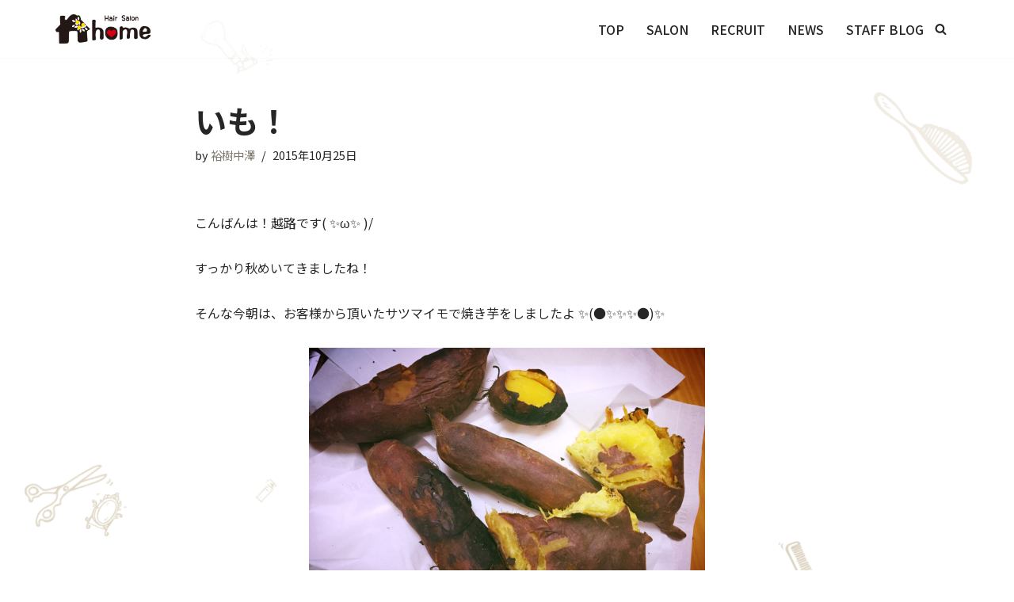

--- FILE ---
content_type: text/css
request_url: https://www.home623.club/wp-content/themes/home_neve-child/css/base.css
body_size: 26795
content:
@charset "utf-8";
/* CSS Document */

/*-----------------------------------------------
webフォントの読み込み
-----------------------------------------------*/
/*通常文字｜font-family: 'Noto Sans JP', sans-serif;*/
@import url('https://fonts.googleapis.com/css2? family= Noto+Sans+JP:wght@100;300;400;500;700;900 & display=swap');
/*明朝体アルファベット｜font-family: 'Cinzel', serif;*/
@import url('https://fonts.googleapis.com/css2?family=Cinzel:wght@400;500;800&display=swap');
/*明朝体日本語｜font-family: 'Noto Serif JP', serif;*/
@import url('https://fonts.googleapis.com/css2?family=Noto+Serif+JP:wght@300;500;900&display=swap');

/*-----------------------------------------------
ブレイクポイントの設定
-----------------------------------------------*/
/*
ブレイクポイント
～767　｜　768～　｜1200～
～767 SP
768～ PC
*/

/*全体的に適用するもの*/
@media screen and (max-width: 767.98px){
	.pc{
		display: none;
	}
}
@media screen and (min-width: 768px){
	.sp{
		display: none;
	}
	a[href^="tel:"]{
		pointer-events: none;
	}
}

*{
	font-family: 'Noto Sans JP', sans-serif;
}


/*-----------------------------------------------
文字色コントロール用
-----------------------------------------------*/
.white-text,
.white-text .elementor-heading-title{
	color: #ffffff;
}
.black-text,
.black-text .elementor-heading-title{
	color: #1a1a1a;
}

/*-----------------------------------------------
配置調整用
-----------------------------------------------*/
.z-index--9999{z-index: 9999;}
.z-index--999{z-index: 999;}
.z-index--99{z-index: 99;}
.z-index--9{z-index: 9;}
.z-index-9{z-index: 9;}
.z-index-9{z-index: 9;}
.z-index-99{z-index: 99;}
.z-index-999{z-index: 999;}
.z-index-9999{z-index: 9999;}

.sukima-0,
.sukima-0 p,
.sukima-0 .wpr-anim-text,
.sukima-0:not(:last-child){
	height: auto;
	padding: 0;
	margin: 0;
}

/*-----------------------------------------------
ヘッダー
-----------------------------------------------*/
header.header {
  position: fixed;/*ヘッダーを固定*/
  z-index: 99999;/*一番前に表示されるように設定*/
  top: 0;/*画面一番上で固定*/
  width: 100%;/*ヘッダーが横幅いっぱいになるように指定*/
  /*background-color: #ddd;*//*背景色を指定*/
}
header.header .row--wrapper>.right>.has-primary-menu{
	background-color: rgba(255,255,255,.5);
	padding: 6px 20px;
    border-radius: 40px;
}

/*ヘッダー部分をfixedにした関係で表示されなくなったものの代わり*/
main#content{
	padding-top: 70px;
}
.elementor-section-height-full:first-child{
	margin-top: -70px;
}
@media screen and (max-width: 767.98px){
	.elementor-section-height-full .elementor-container{
		height: 100vh;
	}
}


/*-----------------------------------------------
フッター
-----------------------------------------------*/
/*コピーの削除｜header-footer-grid/Core/Builder/Footer.phpの141行目あたりが邪魔*/
#site-footer .builder-item>.item--inner>.component-wrap>div>p:not([class]){
	display: none;
}


/*-----------------------------------------------
タイトル用装飾
-----------------------------------------------*/
.title_text{}
.title_text,
.blog>.nv-big-title>.nv-page-title>h1,
.post-type-archive-news_content .nv-page-title-wrap .nv-page-title>h1::before,
.title_text .elementor-heading-title{
	font-family: 'Noto Serif JP', serif;
	/*font-family: 'Cinzel', serif;*/
	font-weight: 500;
	font-size: 3.2rem;
}
.blog>.nv-big-title>.nv-page-title>h1>span,
.title_text span{
	display: block;
	font-family: 'Noto Sans JP', sans-serif;
	font-size: 0.3em;
	line-height: 2em;
}
.title_text_side{
	font-family: 'Noto Sans JP', sans-serif;
}
.title_text_side span{
	font-size: 0.3em;
	margin-left: 1em;
}


.catch-text .elementor-heading-title{
	font-family: 'Noto Serif JP', serif;
	font-weight: 200;
	font-size: 4rem;
	z-index: 999;
}
@media screen and (min-width: 768px){
	.catch-text .elementor-heading-title{
		white-space: nowrap;
	}
	.catch-text.not-nowrap .elementor-heading-title{
		white-space: normal;
	}
}
@media screen and (max-width: 1199.98px){
	.catch-text.not-nowrap .elementor-heading-title br{
		display: none;
	}
}
@media screen and (max-width: 767.98px){
	.title_text,
	/*.blog>.nv-big-title>.nv-page-title>h1,*/
	.post-type-archive-news_content .nv-page-title-wrap .nv-page-title>h1::before,
	.title_text .elementor-heading-title{
		max-width: calc( 100vw - 20px) ;
	}
	.catch-text .elementor-heading-title{
		/*font-size: 2.7rem;*/
		font-size: 10vw;
	}
	/*スマホだけタイトルの改行を無くしたい*/
	/*
	.title_text br,
	.blog>.nv-big-title>.nv-page-title>h1 br,
	.post-type-archive-news_content .nv-page-title-wrap .nv-page-title>h1::before br,
	.title_text .elementor-heading-title br,
	.catch-text .elementor-heading-title br {
	*/
	.title_text br,
	.nv-page-title h1 br,
	.elementor-heading-title br {
		display: none;
	}
}

.bg-icon h2{
	width: max-content;
	background-repeat: no-repeat;
	background-position: top right;
	padding-right: 60px;
}
.ico-b1 h2{	background-image: url("../img/ico_b1.png"); }
.ico-b2 h2{	background-image: url("../img/ico_b2.png"); padding-right: 45px; }
.ico-b3 h2{	background-image: url("../img/ico_b3.png"); padding-right: 90px; }
.ico-b4 h2{	background-image: url("../img/ico_b4.png"); padding-right: 50px; }
.ico-b5 h2{	background-image: url("../img/ico_b5.png"); }
.ico-w1 h2{	background-image: url("../img/ico_w1.png"); }
.ico-w2 h2{	background-image: url("../img/ico_w2.png"); padding-right: 45px; }
.ico-w3 h2{	background-image: url("../img/ico_w3.png"); padding-right: 90px; }
.ico-w4 h2{	background-image: url("../img/ico_w4.png"); padding-right: 50px; }
.ico-W5 h2{	background-image: url("../img/ico_w1.png"); }

/*-----------------------------------------------
ボタン装飾
-----------------------------------------------*/
.arrow-btn{}
.arrow-btn .elementor-button-wrapper{
	text-align: center;
}
.arrow-btn .elementor-button{
	padding: 20px 40px;
}
.arrow-btn .elementor-button .elementor-button-text::after{
	display: inline-block;
	content: "";
	width: 100px;
	height: 8px;
	margin-left: 1em;
	border-bottom: 1px solid #fff;
	border-right: 2px solid #fff;
	transform: skew(55deg);
}




/*-----------------------------------------------
TOPページ｜サロンリスト部分
-----------------------------------------------*/
#salon-list-wrap{
	display: flex;
	flex-wrap: wrap;
}
#salon-list-wrap>li{
	flex-basis: 50%;
	padding-bottom: 20px;
}
#salon-list-wrap>li a{
	display: flex;
	color: #1a1a1a;
	align-items: center;
}
#salon-list-wrap>li .salon-photo{
	width: 45%;
	height: 0;
	padding-bottom: 45%;
	border-radius: 50%;
	background-size: cover;
	background-position: center;
}
#salon-list-wrap>li .salon-data{
	width: calc(55% + 40px);
	padding: 20px 20px 20px 60px;
	margin-left: -50px;
	height: 80%;
	background-color: #d7ccb7;
	z-index: -1;
}
#salon-list-wrap>li .category{
	display: block;
	font-size: 0.3em;
}
#salon-list-wrap>li .category::after{
	display: block;
	content: "";
	width: 20px;
	border-bottom: 1px solid #1a1a1a;
}
#salon-list-wrap>li .caption{
	display: block;
	font-size: 0.3em;
}
#salon-list-wrap>li .salon_arrow{
    /*矢印と下線の基点とするためrelativeを指定*/
  position: relative;
    /*形状*/
    display: inline-block;
  padding: 0 50%;
    color: #333;
    text-decoration: none;
    outline: none;
}
#salon-list-wrap>li .salon_arrow::before{
    content: '';
    /*絶対配置で下線の位置を決める*/
  position: absolute;
    bottom:-8px;
    left:0%;
    /*下線の形状*/    
    width: 85%;
    height: 1px;
  background:#333;
    /*アニメーションの指定*/
    transition: all .3s;
}
#salon-list-wrap>li .salon_arrow::after{
    content: '';
    /*絶対配置で矢印の位置を決める*/
  position: absolute;
    bottom:-5px;
    right:15%;
    /*矢印の形状*/    
    width: 10px;
    height:1px;
  background:#333;
    transform: rotate(35deg);
    /*アニメーションの指定*/
    transition: all .3s;
}

@media screen and (max-width: 767.98px){
	#salon-list-wrap{
		display: block;
		/*flex-direction: column;*/
	}
}


/*-----------------------------------------------
TOPページ｜リクルート部分
-----------------------------------------------*/
#recruit{}


/*-----------------------------------------------
TOPページ｜お知らせ部分
-----------------------------------------------*/
.recent-posts{
	display: flex;
	flex-wrap: wrap;
}
.recent-posts a{
	color: #1a1a1a;
}
.recent-posts .recent-posts-wrap{
	display: flex;
	flex-wrap: wrap;
	flex-basis: 100%;
	padding: 20px 0;
}
.recent-posts dt{
	flex-basis: 30%;
}
.recent-posts dd{
	flex-basis: 70%;
}
.recent-posts-wrap + .recent-posts-wrap{
	border-top: 1px solid #ccc;
}
.recent-posts-new{
	display: inline-block;
	color: #d7ccb7;
	font-weight: bold;
	margin-right: 1em;
	font-size: 0.6em;
}

/*-----------------------------------------------
TOPページ｜ブログ部分
-----------------------------------------------*/
#blog-post-wrap{}
#blog-post-wrap{
	display: flex;
	flex-wrap: wrap;
}
#blog-post-wrap li{
	flex-basis: 25%;
	padding: 10px;
}
#blog-post-wrap li a{
	display: block;
	/*background-color: #80796e;*/
	/*color: #ffffff;*/
}
#blog-post-wrap li .blog-photo{
	/*padding-bottom: 65%;*/
	padding-bottom: 100%;
	/*background-size: contain;*/
	background-size: cover;
	background-repeat: no-repeat;
	background-position: center;
	background-color:rgba(255,255,255,.7);
}
#blog-post-wrap li .blog-data{
	padding: 10px;
}
#blog-post-wrap li .blog-data h3{
	color: #272626;
	font-size: 1.3em;
	margin-bottom: 0.5em;
}
#blog-post-wrap li .blog-data p{
	font-size: 0.8em;
	margin-bottom: 0.1em;
}

@media screen and (max-width: 767.98px){
	#blog-post-wrap li{
		flex-basis: 50%;
	}
}



/*-----------------------------------------------
サロンページ｜メニュー部分
-----------------------------------------------*/
.wpr-price-list{}
.wpr-price-list .wpr-price-list-item{}
.wpr-price-list .wpr-price-list-item .wpr-price-list-content{}
.wpr-price-list .wpr-price-list-item .wpr-price-list-content .wpr-price-list-title,
.wpr-price-list .wpr-price-list-item .wpr-price-list-content .wpr-price-list-price{}

.annotation-text,
.annotation-text:not(:last-child),
.annotation-text p,
.annotation-text p span{
	margin-bottom: 0;
	font-size: 0.8em;
	color: #757575;
}

/*フキダシ*/
.balloon1-left .elementor-widget-container {
  position: relative;
}
.balloon1-left .elementor-widget-container:before {
  content: "";
  position: absolute;
  top: 15%;
  left: -23px;
  margin-top: -15px;
  border: 10px solid transparent;
  border-right: 20px solid #ffffff;
}
.balloon1-left .elementor-widget-container p {
}

/*価格のめり込み防止*/
.single-salon_page .wrapper #content .wpr-price-list-price-wrap{
	min-width: 75px;
}

/*-----------------------------------------------
サロンページ｜スタッフ部分
-----------------------------------------------*/
#staff-list-wrap{}
#staff-list-wrap{
	display: flex;
	flex-wrap: wrap;
}
#staff-list-wrap li{
	flex-basis: 20%;
	padding: 10px;
}
#staff-list-wrap li a{
	display: block;
	background-color: rgba(255,255,255,.75);
	color: #1a1a1a;
}
#staff-list-wrap li .staff-photo{
	padding-bottom: 100%;
	background-size: cover;
	background-repeat: no-repeat;
	background-position: center;
	background-color:rgba(255,255,255,.7);
}
#staff-list-wrap li .staff-data{
	padding: 10px;
	text-align: center;
}
#staff-list-wrap li .staff-data h3{
	font-size: 1.4em;
	margin-bottom: 0;
	font-weight: normal;
}
#staff-list-wrap li .staff-data p{
	font-size: 0.4em;
	margin: 0;
}

@media screen and (max-width: 767.98px){
	#staff-list-wrap{
		display: block;
	}
	#staff-list-wrap li a{
		display: flex;
	}
	#staff-list-wrap li .staff-photo{
		flex-basis: 30%;
		padding-bottom: 30%;
	}
	#staff-list-wrap li .staff-data{
		flex-basis: 70%;
		display: flex;
		flex-direction: column;
		align-items: center;
		justify-content: center;
	}
}


/*-----------------------------------------------
サロンページ｜アクセス部分
-----------------------------------------------*/
.adress-wrap{
	padding-left: calc( 50vw - 600px );
}
.adress-table{
	display: flex;
	flex-wrap: wrap;
}
.adress-table dt{
	flex-basis: 30%;
}
.adress-table dd{
	flex-basis: 70%;
}




/*-----------------------------------------------
求人ページ｜FAQ部分
-----------------------------------------------*/

.recruit-sfaff-box{}
.recruit-sfaff-box .wpr-member-description{
	font-size: 0.8em;
}
.recruit-sfaff-box .elementor-widget-text-editor p{
	font-size: 0.9em;
}
.faq_q .elementor-heading-title{
	font-size: 1.3em;
}
.faq_q .elementor-heading-title{
	background-image: url("../img/faq_q.png");
	background-size: contain;
	background-repeat: no-repeat;
	background-position: left center;
	padding-left: calc(2em + 10px);
	min-height: 2em;
	padding-top: 0.45em;
	margin-bottom: -0.65em;
}
/*
.faq_q .elementor-heading-title:before{
	display: inline-block;
	content: "";
	background-image: url("../img/faq_q.png");
	background-size: contain;
	background-repeat: no-repeat;
	background-position: center;
	width: 2em;
	height: 2em;
	margin-right: 10px;
	margin-bottom: -0.65em;
}
*/

/*-----------------------------------------------
求人ページ｜homeはこんな仲間を求めています部分
-----------------------------------------------*/
.company-motto{}
.company-motto .wpr-feature-list-item:not(:last-child){
	margin-bottom: 0;
}
.company-motto .wpr-feature-list-icon-wrap{
	display: none;
}
.company-motto .wpr-feature-list-content-wrap{
	display: flex;
}
.company-motto .wpr-feature-list-content-wrap .wpr-feature-list-title{
	width: 3em;
}

/*-----------------------------------------------
求人ページ｜エントリーの流れ部分
-----------------------------------------------*/
.entry-nagare{}
.entry-nagare .wpr-feature-list li.wpr-feature-list-item .wpr-feature-list-icon-wrap .wpr-feature-list-icon-inner-wrap{
	background-image: url("../img/num_01.png");
	background-size: contain;
	background-repeat: no-repeat;
	background-position: center;
}
.entry-nagare .wpr-feature-list li.wpr-feature-list-item .wpr-feature-list-icon-wrap .wpr-feature-list-icon-inner-wrap img,
.entry-nagare .wpr-feature-list li.wpr-feature-list-item .wpr-feature-list-icon-wrap .wpr-feature-list-icon-inner-wrap i{
	display: none;
}
.entry-nagare .wpr-feature-list li.wpr-feature-list-item:first-child .wpr-feature-list-icon-wrap .wpr-feature-list-icon-inner-wrap{
	background-image: url("../img/num_01.png");
}
.entry-nagare .wpr-feature-list li.wpr-feature-list-item:nth-child(2) .wpr-feature-list-icon-wrap .wpr-feature-list-icon-inner-wrap{
	background-image: url("../img/num_02.png");
}
.entry-nagare .wpr-feature-list li.wpr-feature-list-item:nth-child(3) .wpr-feature-list-icon-wrap .wpr-feature-list-icon-inner-wrap{
	background-image: url("../img/num_03.png");
}
/*連続したデータではなく、ばらして使用した場合*/
.entry-num-01 .wpr-feature-list li.wpr-feature-list-item,
.entry-num-02 .wpr-feature-list li.wpr-feature-list-item,
.entry-num-03 .wpr-feature-list li.wpr-feature-list-item{
	align-items: flex-start !important;
}
.entry-nagare.entry-num-01 .wpr-feature-list li.wpr-feature-list-item .wpr-feature-list-icon-wrap .wpr-feature-list-icon-inner-wrap{
	background-image: url("../img/num_01.png");
}
.entry-nagare.entry-num-02 .wpr-feature-list li.wpr-feature-list-item .wpr-feature-list-icon-wrap .wpr-feature-list-icon-inner-wrap{
	background-image: url("../img/num_02.png");
}
.entry-nagare.entry-num-03 .wpr-feature-list li.wpr-feature-list-item .wpr-feature-list-icon-wrap .wpr-feature-list-icon-inner-wrap{
	background-image: url("../img/num_03.png");
}




/*-----------------------------------------------
求人ページ｜募集概要部分
-----------------------------------------------*/
.overview-layout{}
.overview-layout .wpr-feature-list-item{
	padding-top: 35px;
}
.overview-layout .wpr-feature-list-item + .wpr-feature-list-item{
	border-top: 1px solid #ccc;
}
.overview-layout .wpr-feature-list-icon-wrap{
	display: none;
}
.overview-layout .wpr-feature-list-content-wrap{
	width: 100%;
	display: flex;
	align-items: center;
}
.overview-layout .wpr-feature-list-content-wrap .wpr-feature-list-title{
	flex-basis: 25%;
}
.overview-layout .wpr-feature-list-content-wrap .wpr-feature-list-description{
	flex-basis: 75%;
}



/*-----------------------------------------------
投稿アーカイブページ｜POST SEARCH
-----------------------------------------------*/
/*アイキャッチが設定されている場合*/
.search .posts-wrapper .article-content-col .content .img-wrap,
.blog .posts-wrapper .article-content-col .content .img-wrap{
	background-color: #f0f0f0;
	width: 100%;
	height: clamp(180px, 25vw, 250px); /*←仮で設定したけど、悪くないので採用*/
	overflow: hidden;
	/*padding-bottom: 100%;*/
	/*box-shadow: 3px 3px 5px 0 rgba(0,0,0,.2);*/
}
.search .posts-wrapper .article-content-col .content .img-wrap a,
.blog .posts-wrapper .article-content-col .content .img-wrap a{
	display: block;
	width: 100%;
	height: 100%;
}
.search .posts-wrapper .article-content-col .content .img-wrap img,
.blog .posts-wrapper .article-content-col .content .img-wrap img{
	width: 100%;
	height: 100%;
	object-fit: cover;
}
/*アイキャッチが設定されていない場合*/
.search .posts-wrapper .article-content-col .content .blog-entry-title:first-child> a::before,
.blog .posts-wrapper .article-content-col .content .blog-entry-title:first-child>a::before{
	content: "";
	display: block;
	width: 100%;
	/*height: 300px;*/
	height: clamp(180px, 25vw, 250px);
	background-color: #f0f0f0;
	background-image: url("../img/blog-no-img.png");
	background-size: contain;
	background-repeat: no-repeat;
	background-position: center;
	margin-bottom: 20px;
	/*box-shadow: 3px 3px 5px 0 rgba(0,0,0,.2);*/
}

ul.page-numbers{
	justify-content: center;
}

/*アーカイブタイトル*/
.blog>.nv-big-title>.nv-page-title>h1{
	font-family: 'Noto Serif JP', serif;
    /* font-family: 'Cinzel', serif; */
    font-weight: 500;
    font-size: 3.2rem;
	background-color: #d7ccb7;
	margin: 0 calc(50% - 50vw);
	width: 100vw;
	text-align: center;
	padding: 90px 0;
    margin-bottom: 80px;
    margin-top: -60px;
}

/*-----------------------------------------------
投稿アーカイブページ｜NEWS
-----------------------------------------------*/
.post-type-archive-news_content .nv-page-title-wrap .nv-page-title{
	text-align: center;
}
.post-type-archive-news_content .nv-page-title-wrap .nv-page-title>h1::before{
	content: "NEWS";
	display: block;
	line-height: 1.1em;
}
.post-type-archive-news_content .blog>.nv-big-title>.nv-page-title>h1{
	font-family: 'Noto Sans JP', sans-serif;
	/*font-size: 10px;*/
	font-size: 1em;
	line-height: 2em;
}

.blog .posts-wrapper .news_content{
	width: 100%;
	margin: 0 20px;
	padding: 30px 0;
}
.blog .posts-wrapper .news_content + .news_content{
	border-top: 1px solid #ccc;
}
.blog .posts-wrapper .news_content .article-content-col .content{
	flex-direction: row-reverse;
	justify-content: flex-end;
	align-items: center;
}
.blog .posts-wrapper .news_content .article-content-col .content .author,
.blog .posts-wrapper .news_content .article-content-col .content .entry-summary,
.blog .posts-wrapper .news_content .article-content-col .content .entry-title:first-child> a::before{
	display: none;
}
.blog .posts-wrapper .news_content .article-content-col .content .nv-meta-list{
	flex-basis: 30%;
	margin: 0;
	font-weight: bold;
}
.blog .posts-wrapper .news_content .article-content-col .content .entry-title{
	flex-basis: 70%;
	font-size: 1em;
	margin: 0;
	font-weight: normal;
}

/*-----------------------------------------------
記事ページ｜NEWS
-----------------------------------------------*/
.news_content .entry-header{
	text-align: left;
}
.news_content .entry-content{
	min-height: 500px;
}

/*-----------------------------------------------
記事ページ｜STAFF
-----------------------------------------------*/
#staff-info{}
#staff-info .staff-wrap{
	display: flex;
	justify-content: space-between;
}
#staff-info .staff-wrap .staff-photo{
	flex-basis: 40%;
	width: 100%;
	height: 0;
	/*padding-bottom: 40%;*/
	padding-bottom: 53.332%;
	background-size: cover;
	background-repeat: no-repeat;
	background-position: center;
}
#staff-info .staff-wrap .staff-name-wrap{
	flex-basis: 58%;
}
#staff-info .staff-wrap .staff-post{
	margin-bottom: 0;
}
#staff-info .staff-wrap .staff-name{
}
#staff-info .staff-wrap .staff-name>span{
	font-size: 12px;
}
#staff-info .staff-wrap .staff-comment{}
#staff-info .staff-data-wrap{
	margin-bottom: 50px;
}
#staff-info .staff-data-wrap>dl{
	margin: 0;
	padding: 20px 0;
	display: flex;
	flex-wrap: wrap;
}
#staff-info .staff-data-wrap>dl + dl{
	border-top: 1px solid #ccc;
}
#staff-info .staff-data-wrap dt{
	flex-basis: 30%;
}
#staff-info .staff-data-wrap dd{
	flex-basis: 70%;
}
#staff-info #blog-post-wrap li{
	flex-basis: 33.333%;
	padding: 10px;
}

.unedited_area{
	width: 100%;
	padding: 150px 0;
	margin-top: 20px;
	text-align: center;
	color: #e0e0e0;
	font-size: 1.8em;
	background-color: rgba(0,0,0,.005);
	border-radius: 5px;
}
.unedited_area span{
	display: block;
	font-size: 0.5em;
}

/*-----------------------------------------------
記事ページ｜ブログ
-----------------------------------------------*/
#comments{}
#comments #respond{
	background-size: auto auto;
	background-color: rgba(255, 255, 255, 1);
	background-image: repeating-linear-gradient(135deg, transparent, transparent 5px, rgba(244, 245, 247, 1) 5px, rgba(244, 245, 247, 1) 12px );
}
#comments #respond .form-submit{
	text-align: center;
}
#comments #respond .form-submit .button{
	background-color: #1a1a1a;
}

#content .nv-post-navigation .previous,
#content .nv-post-navigation .next{
	border: 1px solid #fff;
	background-color: var(--e-global-color-accent );
	padding: 10px;
}
#content .nv-post-navigation .previous a,
#content .nv-post-navigation .next a{
	display: block;
	color: #ffffff;
	padding: 20px;
}
#content .nv-post-navigation .previous a::before,
#content .nv-post-navigation .next a::before{
	display: block;
	font-size: 0.6em;
}
#content .nv-post-navigation .previous a::before{
	content: "◀ PREVIOUS BLOG";
}
#content .nv-post-navigation .next a::before{
	content: "NEXT BLOG ▶";
}

#content .nv-post-navigation .nav-direction{
	display: none;
}
#content .nv-post-navigation .next .nav-direction::after{
	content: "NEXT >"
}

/*YARPP 関連記事部分（サムネイルLIST用）*/
#content .yarpp-thumbnails-horizontal{
	display: flex;
	flex-wrap: wrap;
}
#content .yarpp-thumbnails-horizontal .yarpp-thumbnail{
	flex-basis: calc( 50% - 5px);
	height: auto;
	display: flex;
	align-items: center;
}
#content .yarpp-thumbnails-horizontal .yarpp-thumbnail .yarpp-thumbnail-default,
#content .yarpp-thumbnails-horizontal .yarpp-thumbnail .yarpp-thumbnail-default>img,
#content .yarpp-thumbnails-horizontal .yarpp-thumbnail>img{
	width: 100px;
	height: 100px;
	min-width: 100px;
	min-height: 100px;
	object-fit: cover;
}
#content .yarpp-thumbnails-horizontal .yarpp-thumbnail .yarpp-thumbnail-title{}



/*-----------------------------------------------
問い合わせページ｜電話番号部分
-----------------------------------------------*/
.tellist-layout{}
.tellist-layout .wpr-feature-list-item{
	padding-top: 35px;
}
.tellist-layout .wpr-feature-list-item + .wpr-feature-list-item{
	border-top: 1px solid #ccc;
}
.tellist-layout .wpr-feature-list-icon-wrap{
	display: none;
}
.tellist-layout .wpr-feature-list-content-wrap{
	width: 100%;
	display: flex;
	align-items: center;
}
.tellist-layout .wpr-feature-list-content-wrap .wpr-feature-list-title{
	flex-basis: 60%;
}
.tellist-layout .wpr-feature-list-content-wrap .wpr-feature-list-description{
	flex-basis: 40%;
}
@media screen and (max-width: 767.98px){
	.tellist-layout .wpr-feature-list-content-wrap{
		display: block;
	}
}






/*-----------------------------------------------
全ページ｜背景アニメーション
-----------------------------------------------*/
.bg_area{
	position: fixed;
	top: 0;
    /*background: #4e54c8;*/
    /*background: -webkit-linear-gradient(to left, #8f94fb, #4e54c8);  */
    width: 100%;
    height:100vh;
    z-index: -999;
   
}

.circles{
    position: absolute;
    top: 0;
    left: 0;
    width: 100%;
    height: 100%;
    overflow: hidden;
}

.circles li{
    position: absolute;
    display: block;
    list-style: none;
    width: 80px;
    height: 80px;
    /*background: rgba(255, 255, 255, 0.2);*/
    animation: animate 25s linear infinite;
    bottom: -150px;
	background-size:contain;
	background-repeat: no-repeat;
	background-position: center;
	border-radius: 0;
}

.circles li:nth-child(1){
	background-image: url("../img/ico_bg1.png");
    left: 2%;
    width: 110px;
    height: 110px;
    animation-delay: 0s;
}


.circles li:nth-child(2){
	background-image: url("../img/ico_bg10.png");
    left: 25%;
    width: 30px;
    height: 30px;
    animation-delay: 2s;
    animation-duration: 12s;
}

.circles li:nth-child(3){
	background-image: url("../img/ico_bg3.png");
    left: 92%;
    width: 80px;
    height: 80px;
    animation-delay: 4s;
}

.circles li:nth-child(4){
	background-image: url("../img/ico_bg4.png");
    left: 20%;
    width: 90px;
    height: 90px;
    animation-delay: -9s;
    animation-duration: 18s;
}

.circles li:nth-child(5){
	background-image: url("../img/ico_bg5.png");
    left: 8%;
    width: 60px;
    height: 60px;
    animation-delay: 0s;
}

.circles li:nth-child(6){
	background-image: url("../img/ico_bg6.png");
    left: 75%;
    width: 110px;
    height: 110px;
    animation-delay: 3s;
}

.circles li:nth-child(7){
	background-image: url("../img/ico_bg7.png");
    left: 10%;
    width: 150px;
    height: 150px;
    animation-delay: -17s;
}

.circles li:nth-child(8){
	background-image: url("../img/ico_bg8.png");
    left: 80%;
    width: 110px;
    height: 110px;
    animation-delay: 15s;
    animation-duration: 45s;
}

.circles li:nth-child(9){
	background-image: url("../img/ico_bg9.png");
    left: 95%;
    width: 65px;
    height: 65px;
    animation-delay: 2s;
    animation-duration: 35s;
}

.circles li:nth-child(10){
	background-image: url("../img/ico_bg2.png");
    left: 85%;
    width: 150px;
    height: 150px;
    animation-delay: -20s;
    animation-duration: 40s;
}



@keyframes animate {

    0%{
        transform: translateY(0) rotate(0deg);
        opacity: 1;
        border-radius: 0;
    }

    100%{
        /*transform: translateY(-1000px) rotate(720deg);*/
        transform: translateY(-1000px) rotate(180deg);
        opacity: 0;
        border-radius: 50%;
    }

}